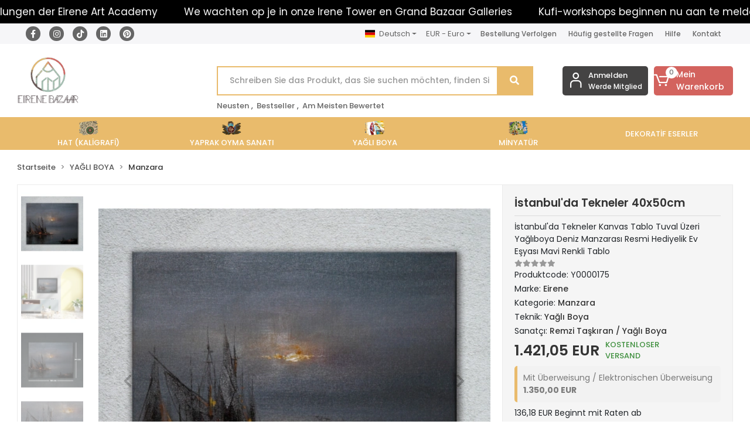

--- FILE ---
content_type: text/html; charset=UTF-8
request_url: https://www.eirenebazaar.com/de/istanbulda-tekneler-40x50cm-674
body_size: 16648
content:
<!DOCTYPE html><html lang="de"><head><meta http-equiv="X-UA-Compatible" content="IE=edge" /><meta http-equiv="Content-Type" content="text/html; charset=utf-8"/><meta name='viewport' content='width=device-width, user-scalable=yes'><link rel="alternate" hreflang="tr" href="https://www.eirenebazaar.com/istanbulda-tekneler-40x50cm-674" /><link rel="alternate" hreflang="en" href="https://www.eirenebazaar.com/en/istanbulda-tekneler-40x50cm-674" /><link rel="alternate" hreflang="de" href="https://www.eirenebazaar.com/de/istanbulda-tekneler-40x50cm-674" /><link rel="alternate" hreflang="x-default" href="https://www.eirenebazaar.com/istanbulda-tekneler-40x50cm-674" /><link rel="preconnect" href="https://percdn.com/"/><link rel="dns-prefetch" href="https://percdn.com/"/><link rel="stylesheet" type="text/css" href="https://www.eirenebazaar.com/template/smart/default/assets/plugins/bootstrap.soft.min.css?v=1661412851" /><link rel="stylesheet" type="text/css" href="https://www.eirenebazaar.com/template/smart/default/assets/style.min.css?v=1769123250" /><title>İstanbul&#039;da Tekneler Kanvas Tablo Tuval Üzeri Yağlıboya Deniz Manzarası Resmi Hediyelik Ev Eşyası Mavi Renkli Tablo</title><meta name="description" content="İstanbul&#039;da Tekneler Kanvas Tablo Tuval Üzeri Yağlıboya Deniz Manzarası Resmi Hediyelik Ev Eşyası Mavi Renkli Tablo" /><link href="https://www.eirenebazaar.com/de/istanbulda-tekneler-40x50cm-674" rel="canonical" /><meta property="og:title" content="İstanbul&#039;da Tekneler Kanvas Tablo Tuval Üzeri Yağlıboya Deniz Manzarası Resmi Hediyelik Ev Eşyası Mavi Renkli Tablo" /><meta property="og:site_name" content="eirenebazaar.com" /><meta property="og:type" content="product" /><meta property="og:url" content="https://www.eirenebazaar.com/de/istanbulda-tekneler-40x50cm-674" /><meta property="og:keywords" content="" /><meta property="og:description" content="İstanbul&#039;da Tekneler Kanvas Tablo Tuval Üzeri Yağlıboya Deniz Manzarası Resmi Hediyelik Ev Eşyası Mavi Renkli Tablo" /><meta property="og:image" content="https://percdn.com/f/516038/cG96WWFuTXorNjQrTmlwc0g0TnNhYmhESUE9PQ/p/istanbul-da-tekneler-40x50cm-77863-3.jpg" /><meta property="og:image:width" content="700" /><meta property="og:image:height" content="700" /><link rel="preconnect" href="https://fonts.googleapis.com"><link rel="preconnect" href="https://fonts.gstatic.com" crossorigin><style type="text/css">
        body {
            font-family: 'Poppins', sans-serif;
        }
        :root{
            --body-bg:#ffffff;
            --header-all-cats-bg: #444343;
            --header-login-bg: #444343;
            --header-cart-bg: #d3635e;
            --menu-bg-color: #e9bb6c;
            --menu-color: #ffffff;
            --menu-color-hover: #000000;
            --main-color: #e9bb6c;
            --main-color2: #e9bb6c;
            --header-top-color: #666666;
            --header-top-color-hover: #f67f04;
            --add-cart-list: #333333;
            --add-cart-list-hover: #ffffff;
            --add-cart-list-bg: #ffffff;
            --add-cart-list-bg-hover: #23201f;
            --buy-now: #fafafa;
            --buy-now-bg: #d3635e;
            --buy-now-hover: #ffffff;
            --buy-now-bg-hover: #f4635e;
            --add-cart-detail:#ffffff;
            --add-cart-detail-bg:#23201f;
            --add-cart-detail-hover:#ffffff;
            --add-cart-detail-bg-hover:#000000;
            --complete-payment:#ffffff;
            --complete-payment-bg:#4dc761;
            --complete-payment-hover:#ffffff;
            --complete-payment-bg-hover:#3aa14b;
            --transition-time: .4s ease-out;
        };
        
    </style><link rel="stylesheet" type="text/css" href="https://www.eirenebazaar.com/theme/cp____luna_59102/assets/style.css?v=1755763359" /><style type="text/css">
                            @media(min-width:1240px){
                .container,
                .container-sm,
                .container-md,
                .container-lg,
                .container-xl {
                    max-width: 1800px !important;
                    width: 97%;
                }
            }
            </style><script type="application/ld+json">{"@context":"https:\/\/schema.org","@type":"Website","url":"https:\/\/www.eirenebazaar.com\/de","name":"SANAT KULESİ TURİZM EĞİTİM BİLİŞİM İTHALAT İHRACAT LİMİTED ŞİRKETİ ","potentialAction":{"@type":"SearchAction","target":"https:\/\/www.eirenebazaar.com\/de\/arama?k={search_term_string}","query-input":"required name=search_term_string"}}</script><script type="application/ld+json">{"@context":"https:\/\/schema.org","@type":"Store","name":"SANAT KULESİ TURİZM EĞİTİM BİLİŞİM İTHALAT İHRACAT LİMİTED ŞİRKETİ ","url":"https:\/\/www.eirenebazaar.com\/de","logo":"https:\/\/percdn.com\/f\/516038\/cG96WmFtNG0vcUp3ZUdFOVU1NG5hQT09\/l\/logo-80586737.webp","image":"https:\/\/percdn.com\/f\/516038\/cG96WmFtNG0vcUp3ZUdFOVU1NG5hQT09\/l\/logo-80586737.webp","address":"Mercan Mah. Uzun Çarşı Cad. Paşa Camii Sk. Sağır Han. No:19 \/ 27 34116 Fatih \/ İstanbul"}</script><script type="application/ld+json">{"@context":"https:\/\/schema.org\/","@type":"Product","name":"İstanbul'da Tekneler 40x50cm","image":["https:\/\/percdn.com\/f\/516038\/cG96WmFuTXorNjQrTmloc0g0TnVhYmhESUE9PQ\/p\/istanbul-da-tekneler-40x50cm-77863-3.webp","https:\/\/percdn.com\/f\/516038\/cG96WmFuTXorNjQrTmloc0g0TnVhYmhESUE9PQ\/p\/istanbul-da-tekneler-40x50cm-51748-1.webp","https:\/\/percdn.com\/f\/516038\/cG96WmFuTXorNjQrTmloc0g0TnVhYmhESUE9PQ\/p\/istanbul-da-tekneler-40x50cm-24836-2.webp","https:\/\/percdn.com\/f\/516038\/cG96WmFuTXorNjQrTmloc0g0TnVhYmhESUE9PQ\/p\/istanbul-da-tekneler-40x50cm-45773-4.webp","https:\/\/percdn.com\/f\/516038\/cG96WmFuTXorNjQrTmloc0g0TnVhYmhESUE9PQ\/p\/istanbul-da-tekneler-40x50cm-13853-5.webp","https:\/\/percdn.com\/f\/516038\/cG96WmFuTXorNjQrTmloc0g0TnVhYmhESUE9PQ\/p\/istanbul-da-tekneler-40x50cm-16613-6.webp"],"description":"İstanbul'da Tekneler Kanvas Tablo Tuval Üzeri Yağlıboya Deniz Manzarası Resmi Hediyelik Ev Eşyası Mavi Renkli Tablo","productId":"405","mpn":"Y0000175","gtin":"0754213736811","sku":"Y0000175","brand":{"@type":"Brand","name":"Eirene"},"offers":{"@type":"Offer","priceCurrency":"try","price":"1421.05","itemCondition":"https:\/\/schema.org\/NewCondition","availability":"https:\/\/schema.org\/OutOfStock","priceValidUntil":"","seller":{"@type":"Organization","name":"SANAT KULESİ TURİZM EĞİTİM BİLİŞİM İTHALAT İHRACAT LİMİTED ŞİRKETİ "},"url":"https:\/\/www.eirenebazaar.com\/de\/istanbulda-tekneler-40x50cm-674"}}</script><meta name="google-site-verification" content="&lt;meta name=&quot;google-site-verification&quot; content=&quot;S4Dc3F1yaCn2Y--OoZKR4D2rthe8cd4d4D0KNEzUNiQ&quot; /&gt;" /><meta name="p:domain_verify" content="ad5e86780185c1e175d2da4de24c79e4" /><!-- Global site tag (gtag.js) --><script async src="https://www.googletagmanager.com/gtag/js?id=G-C9ZY04F7RN"></script><script>
                var google_tag_defined = true;
                window.dataLayer = window.dataLayer || [];
                function gtag(){dataLayer.push(arguments);}
                gtag('js', new Date());
                                                                gtag('config', 'G-C9ZY04F7RN');
                                                            </script><meta name="google-site-verification" content="4NKDRAKfKnIaEvNCOWul1pzH8focJpBX3GrwvYoZhC8" /><meta name="google-site-verification" content="S4Dc3F1yaCn2Y--OoZKR4D2rthe8cd4d4D0KNEzUNiQ" /><!-- Meta Pixel Code --><script>
!function(f,b,e,v,n,t,s)
{if(f.fbq)return;n=f.fbq=function(){n.callMethod?
n.callMethod.apply(n,arguments):n.queue.push(arguments)};
if(!f._fbq)f._fbq=n;n.push=n;n.loaded=!0;n.version='2.0';
n.queue=[];t=b.createElement(e);t.async=!0;
t.src=v;s=b.getElementsByTagName(e)[0];
s.parentNode.insertBefore(t,s)}(window, document,'script',
'https://connect.facebook.net/en_US/fbevents.js');
fbq('init', '1001748471140028');
fbq('track', 'PageView');
</script><noscript><img height="1" width="1" style="display:none"
src="https://www.facebook.com/tr?id=1001748471140028&ev=PageView&noscript=1"
/></noscript><!-- End Meta Pixel Code --><link rel="stylesheet" href="https://cdnjs.cloudflare.com/ajax/libs/font-awesome/6.5.0/css/all.min.css" integrity="sha512-..." crossorigin="anonymous" /></head><body class="product-body "><div class="addons-marquee-bar amb-desktop-1 amb-mobile-1 amb-direction-0"
     style="background-color: #000000;  background-repeat: no-repeat; background-position: center;"><a href="https://wa.me/0905320623783" class="item" style="color: #ffffff">
            Kostenloser Versand für alle Ihre Einkäufe!
        </a><a href="https://wa.me/0905320623783" class="item" style="color: #ffffff">
            Treffen Sie die Schulungen der Eirene Art Academy
        </a><a href="https://wa.me/0905320623783" class="item" style="color: #ffffff">
            We wachten op je in onze Irene Tower en Grand Bazaar Galleries
        </a><a href="javascript:;" class="item" style="color: #ffffff">
            Kufi-workshops beginnen nu aan te melden
        </a><a href="https://wa.me/0905320623783" class="item" style="color: #ffffff">
            Kostenloser Versand für alle Ihre Einkäufe!
        </a><a href="https://wa.me/0905320623783" class="item" style="color: #ffffff">
            Treffen Sie die Schulungen der Eirene Art Academy
        </a><a href="https://wa.me/0905320623783" class="item" style="color: #ffffff">
            We wachten op je in onze Irene Tower en Grand Bazaar Galleries
        </a><a href="javascript:;" class="item" style="color: #ffffff">
            Kufi-workshops beginnen nu aan te melden
        </a><a href="https://wa.me/0905320623783" class="item" style="color: #ffffff">
            Kostenloser Versand für alle Ihre Einkäufe!
        </a><a href="https://wa.me/0905320623783" class="item" style="color: #ffffff">
            Treffen Sie die Schulungen der Eirene Art Academy
        </a><a href="https://wa.me/0905320623783" class="item" style="color: #ffffff">
            We wachten op je in onze Irene Tower en Grand Bazaar Galleries
        </a><a href="javascript:;" class="item" style="color: #ffffff">
            Kufi-workshops beginnen nu aan te melden
        </a><a href="https://wa.me/0905320623783" class="item" style="color: #ffffff">
            Kostenloser Versand für alle Ihre Einkäufe!
        </a><a href="https://wa.me/0905320623783" class="item" style="color: #ffffff">
            Treffen Sie die Schulungen der Eirene Art Academy
        </a><a href="https://wa.me/0905320623783" class="item" style="color: #ffffff">
            We wachten op je in onze Irene Tower en Grand Bazaar Galleries
        </a><a href="javascript:;" class="item" style="color: #ffffff">
            Kufi-workshops beginnen nu aan te melden
        </a></div><style type="text/css">
    @media (min-width: 992px) {
            .addons-marquee-bar {
            height: 40px !important;
        }
                    .addons-marquee-bar .item {
            font-size: 17px !important;
        }
                .addons-marquee-bar .item {
            margin-right: 45px !important;
        }
        }
    @media (max-width: 991px) {
            .addons-marquee-bar {
            height: 34px !important;
        }
                .addons-marquee-bar {
            margin-top: 60px;
            margin-bottom: -60px;
        }
                .addons-marquee-bar .item {
            font-size: 14px !important;
        }
                .addons-marquee-bar .item {
            margin-right: 25px !important;
        }
        }
</style><section class="pattern-group pattern-group-t-0 pattern-group-p-product "><div class="no-container"><div class="pattern-group-body"><div class="p-g-b-c-wrapper"><div class="p-g-b-c-inner"><div class="p-g-mod p-g-mod-t-28 p-g-mod-header  p-g-mod-trans   "><div class="p-g-mod-body  p-g-mod-body-p-0  "><header class="desktop"><section class="h-contact"><div class="container"><div class="row"><div class="col-md-4"><div class="social-media"><a href="https://www.facebook.com/eirenetowerart?mibextid=LQQJ4d" class="fb" target="_blank"><i class="fab fa-facebook-f"></i></a><a href="https://instagram.com/eirenetower" class="ins" target="_blank"><i class="fab fa-instagram"></i></a><a href="https://www.tiktok.com/@eirenetower" class="tik" target="_blank"><link rel="stylesheet" href="https://cdnjs.cloudflare.com/ajax/libs/font-awesome/5.15.3/css/all.min.css" integrity="sha512-iBBXm8fW90+nuLcSKlbmrPcLa0OT92xO1BIsZ+ywDWZCvqsWgccV3gFoRBv0z+8dLJgyAHIhR35VZc2oM/gI1w==" crossorigin="anonymous" /><i class="fab fa-tiktok"></i></a><a href="https://www.linkedin.com/company/eirene-tower-sanat-galerisi/" class="lnk" target="_blank"><i class="fab fa-linkedin"></i></a><a href="https://tr.pinterest.com/EireneTower/" class="pnt" target="_blank"><i class="fab fa-pinterest"></i></a></div></div><div class="col-md-8"><div class="info float-right"><div class="dropdown dropdown-languages-1 mr-3"><span class="dropdown-toggle" id="dropdownDesktopMenuOffset-left"
                      data-toggle="dropdown" aria-haspopup="true" aria-expanded="false"><span class="flag-icon flag-icon-de"></span> Deutsch                </span><div class="dropdown-menu dropdown-menu-left" aria-labelledby="dropdownDesktopMenuOffset-left"><a href="javascript:;" onclick="changeLanguage('tr', 'https://www.eirenebazaar.com/istanbulda-tekneler-40x50cm-674')" class="dropdown-item"><span class="flag-icon flag-icon-tr"></span> Türkçe                        </a><a href="javascript:;" onclick="changeLanguage('en', 'https://www.eirenebazaar.com/en/istanbulda-tekneler-40x50cm-674')" class="dropdown-item"><span class="flag-icon flag-icon-us"></span> English                        </a><a href="javascript:;" onclick="changeLanguage('de', 'https://www.eirenebazaar.com/de/istanbulda-tekneler-40x50cm-674')" class="dropdown-item"><span class="flag-icon flag-icon-de"></span> Deutsch                        </a></div></div><div class="dropdown dropdown-currencies-1 mr-3"><span class="dropdown-toggle" id="dropdownDesktopMenu2Offset-left"
                      data-toggle="dropdown" aria-haspopup="true" aria-expanded="false">
                    EUR - Euro                </span><div class="dropdown-menu dropdown-menu-left" aria-labelledby="dropdownDesktopMenu2Offset-left"><a href="javascript:;" onclick="changeCurrency('TRY')" class="dropdown-item">
                            TRY - Türk Lirası                        </a><a href="javascript:;" onclick="changeCurrency('USD')" class="dropdown-item">
                            USD - Dolar                        </a><a href="javascript:;" onclick="changeCurrency('EUR')" class="dropdown-item">
                            EUR - Euro                        </a><a href="javascript:;" onclick="changeCurrency('GBP')" class="dropdown-item">
                            GBP - İngiliz Sterlini                        </a></div></div><a href="https://www.eirenebazaar.com/de/siparis-takip" class="item">Bestellung Verfolgen</a><a href="https://www.eirenebazaar.com/de/sss" class="item">Häufig gestellte Fragen</a><a href="https://www.eirenebazaar.com/de/yardim" class="item">Hilfe</a><a href="https://www.eirenebazaar.com/de/iletisim" class="item">Kontakt</a></div><div class="clearfix"></div></div></div></div></section><section class="h-center"><div class="container"><div class="row"><div class="col-md-3"><div class="logo header-area"><a href="https://www.eirenebazaar.com/de" ><img src="https://percdn.com/f/516038/cG96WmFtNG0vcUp3ZUdFOVU1NG5hQT09/l/logo-80586737.webp" alt="" /></a></div></div><div class="col-lg-5 col-xl-6"><div class="header-area ha-center"><div class="search"><form action="https://www.eirenebazaar.com/de/arama" method="get" data-choose-action="redirect" data-smart-product-search-image><div class="input-box"><input type="text" name="k" class="form-control" placeholder="Schreiben Sie das Produkt, das Sie suchen möchten, finden Sie es leichter!"/></div><button type="submit" class="btn btn-orange btn-send"><i class="fas fa-search"></i></button></form></div><div class="search-filter"><a href="https://www.eirenebazaar.com/de/tumu-c-0">Neusten</a> , 
                                <a href="https://www.eirenebazaar.com/de/tumu-c-0?siralama=cok-satanlar">Bestseller</a> , 
                                <a href="https://www.eirenebazaar.com/de/tumu-c-0?siralama=en-cok-oylanan">Am Meisten Bewertet</a></div></div></div><div class="col-lg-4 col-xl-3"><div class="header-area last"><div class="header-bar"><div class="bar-link bar-user"><span class="icon"><i class="coreicon-user-5"></i></span><div class="link"><a href="https://www.eirenebazaar.com/de/uye-giris"><span class="name">Anmelden</span></a><a href="https://www.eirenebazaar.com/de/uye-ol"><span class="name">Werde Mitglied</span></a></div></div><div class="dropdown header-cart-hover"><a class="bar-link bar-cart" href="https://www.eirenebazaar.com/sepet" id="console-menu-3" role="button"><span class="icon"><i class="coreicon-cart-2"></i><span class="count" data-cart-quantity>0</span></span><span class="name">Mein Warenkorb</span></a><div class="dropdown-menu" aria-labelledby="console-menu-3"><div class="top-header"><span class="title">
                                                Mein Warenkorb 
                                                <span class="count2" data-cart-quantity>0 </span><span class="count2-description">Produkt</span></span></div><div class="products" data-cart-products></div><div class="summary" data-cart-summary></div></div></div></div></div></div></div></div></section><section class="menu"><div class="container"><div class="row"><div class="col-md-12"><div class="mega-menu side"><ul class="navbar-nav"><li class="nav-item dropdown"><a class="nav-link dropdown-toggle" href="https://www.eirenebazaar.com/de/kaligrafi-hat-sanati" id="mega-menu-3" data-parent-id="3" role="button"><img src="https://percdn.com/f/516038/cG96WmFtNG0vcUp3ZUdFOVU1NG5hQT09/c/hat-kaligrafi--92927022.webp" class="subtitle-img" alt="" /><span class="under-category">HAT (KALİGRAFİ)</span></a><div class="dropdown-menu" aria-labelledby="mega-menu-3"><div class="mega-menu-container"><div class="container-fluid" ><div class="row"><div class="col-md-12"><div class="row h-100"><div class="col"><div class="sub-cat"><a class="sub-title" data-parent-id="3" data-id="8" href="https://www.eirenebazaar.com/de/klasik-kaligrafi">
                                                                               Klasik Kaligrafi
                                                                            </a><ul></ul></div></div><div class="col"><div class="sub-cat"><a class="sub-title" data-parent-id="3" data-id="9" href="https://www.eirenebazaar.com/de/modern-kaligrafi">
                                                                               Modern Kaligrafi
                                                                            </a><ul></ul></div></div></div></div></div></div></div></div></li><li class="nav-item "><a class="nav-link dropdown-toggle" href="https://www.eirenebazaar.com/de/yaprak-oyma-sanati" id="mega-menu-4" data-parent-id="4" role="button"><img src="https://percdn.com/f/516038/cG96WmFtNG0vcUp3ZUdFOVU1NG5hQT09/c/yaprak-oyma-sanati-44818341.webp" class="subtitle-img" alt="" /><span class="under-category">YAPRAK OYMA SANATI</span></a></li><li class="nav-item dropdown"><a class="nav-link dropdown-toggle" href="https://www.eirenebazaar.com/de/yagli-boya-eserler" id="mega-menu-5" data-parent-id="5" role="button"><img src="https://percdn.com/f/516038/cG96WmFtNG0vcUp3ZUdFOVU1NG5hQT09/c/yagli-boya-2800427.webp" class="subtitle-img" alt="" /><span class="under-category">YAĞLI BOYA</span></a><div class="dropdown-menu" aria-labelledby="mega-menu-5"><div class="mega-menu-container"><div class="container-fluid" ><div class="row"><div class="col-md-12"><div class="row h-100"><div class="col"><div class="sub-cat"><a class="sub-title" data-parent-id="5" data-id="15" href="https://www.eirenebazaar.com/de/manzara">
                                                                               Manzara
                                                                            </a><ul></ul></div><div class="sub-cat"><a class="sub-title" data-parent-id="5" data-id="19" href="https://www.eirenebazaar.com/de/modern-abstrakt-fantezi-yagli-boya">
                                                                               Modern / Abstrakt
                                                                            </a><ul></ul></div></div><div class="col"><div class="sub-cat"><a class="sub-title" data-parent-id="5" data-id="16" href="https://www.eirenebazaar.com/de/semazenler-tarihi-figurler">
                                                                               Semazenler &amp; Tarihi Figürler
                                                                            </a><ul></ul></div></div><div class="col"><div class="sub-cat"><a class="sub-title" data-parent-id="5" data-id="17" href="https://www.eirenebazaar.com/de/hayvanlar-doga">
                                                                               Hayvanlar &amp; Doğa
                                                                            </a><ul></ul></div></div><div class="col"><div class="sub-cat"><a class="sub-title" data-parent-id="5" data-id="18" href="https://www.eirenebazaar.com/de/istanbul">
                                                                               İstanbul
                                                                            </a><ul></ul></div></div></div></div></div></div></div></div></li><li class="nav-item "><a class="nav-link dropdown-toggle" href="https://www.eirenebazaar.com/de/minyatur" id="mega-menu-6" data-parent-id="6" role="button"><img src="https://percdn.com/f/516038/cG96WmFtNG0vcUp3ZUdFOVU1NG5hQT09/c/minyatur-39717738.webp" class="subtitle-img" alt="" /><span class="under-category">MİNYATÜR</span></a></li><li class="nav-item "><a class="nav-link dropdown-toggle" href="https://www.eirenebazaar.com/de/dekoratif-eserler" id="mega-menu-2" data-parent-id="2" role="button"><span class="under-category">DEKORATİF ESERLER</span></a></li></ul></div></div></div></div></section></header><header class="mobile"><div class="op-black"></div><div class="left"><a href="javascript:;" class="icon-group ml-2 btn-sidebar-menu"><i class="fas fa-bars"></i></a><a href="javascript:;" class="icon-group ml-3 btn-sidebar-menu"><i class="coreicon-search-1"></i></a></div><div class="center"><div class="logo"><a href="https://www.eirenebazaar.com/de"><img src="https://percdn.com/f/516038/cG96WmFtNG0vcUp3ZUdFOVU1NG5hQT09/l/mobil-logo-5218640.webp" alt="" /></a></div></div><div class="right"><a href="https://www.eirenebazaar.com/sepet" class="icon-group mr-3"><i class="coreicon-basket-2"></i><span class="badge" data-cart-quantity>0</span></a><a href="javascript:;" class="icon-group mr-2 btn-sidebar-user"><i class="coreicon-user-5"></i></a></div><div class="clearfix"></div><nav class="sidebar-menu"><section class="mobile-search"><form action="https://www.eirenebazaar.com/de/arama" method="get"><div class="input-box"><input type="text" name="k" class="form-control" placeholder="Suche.." /></div><button type="submit" class="btn btn-orange btn-send"><i class="fas fa-search"></i></button></form><div class="clearfix"></div></section><div class="scrollbar"><div class="categories"><ul><li class="sc-3"><a href="javascript:;" class="btn-categories-show" data-id="3"><span class="name float-left">HAT (KALİGRAFİ)</span><span class="icon float-right"><i class="fas fa-angle-right"></i></span><div class="clearfix"></div></a><ul class="multi categories-list-3"><li class="sc-3-all"><a href="https://www.eirenebazaar.com/de/kaligrafi-hat-sanati"><span class="name float-left">
                            Alles
                            HAT (KALİGRAFİ)</span><div class="clearfix"></div></a></li><li class="sc-8"><a href="https://www.eirenebazaar.com/de/klasik-kaligrafi" data-id="8"><span class="name ">Klasik Kaligrafi</span><div class="clearfix"></div></a></li><li class="sc-9"><a href="https://www.eirenebazaar.com/de/modern-kaligrafi" data-id="9"><span class="name ">Modern Kaligrafi</span><div class="clearfix"></div></a></li></ul></li><li class="sc-4"><a href="https://www.eirenebazaar.com/de/yaprak-oyma-sanati" data-id="4"><span class="name ">YAPRAK OYMA SANATI</span><div class="clearfix"></div></a></li><li class="sc-5"><a href="javascript:;" class="btn-categories-show" data-id="5"><span class="name float-left">YAĞLI BOYA</span><span class="icon float-right"><i class="fas fa-angle-right"></i></span><div class="clearfix"></div></a><ul class="multi categories-list-5"><li class="sc-5-all"><a href="https://www.eirenebazaar.com/de/yagli-boya-eserler"><span class="name float-left">
                            Alles
                            YAĞLI BOYA</span><div class="clearfix"></div></a></li><li class="sc-15"><a href="https://www.eirenebazaar.com/de/manzara" data-id="15"><span class="name ">Manzara</span><div class="clearfix"></div></a></li><li class="sc-16"><a href="https://www.eirenebazaar.com/de/semazenler-tarihi-figurler" data-id="16"><span class="name ">Semazenler & Tarihi Figürler</span><div class="clearfix"></div></a></li><li class="sc-17"><a href="https://www.eirenebazaar.com/de/hayvanlar-doga" data-id="17"><span class="name ">Hayvanlar & Doğa</span><div class="clearfix"></div></a></li><li class="sc-18"><a href="https://www.eirenebazaar.com/de/istanbul" data-id="18"><span class="name ">İstanbul</span><div class="clearfix"></div></a></li><li class="sc-19"><a href="https://www.eirenebazaar.com/de/modern-abstrakt-fantezi-yagli-boya" data-id="19"><span class="name ">Modern / Abstrakt</span><div class="clearfix"></div></a></li></ul></li><li class="sc-6"><a href="https://www.eirenebazaar.com/de/minyatur" data-id="6"><span class="name ">MİNYATÜR</span><div class="clearfix"></div></a></li><li class="sc-2"><a href="https://www.eirenebazaar.com/de/dekoratif-eserler" data-id="2"><span class="name ">DEKORATİF ESERLER</span><div class="clearfix"></div></a></li></ul></div></div></nav><nav class="sidebar-user"><div class="title">
                Mein Konto
                <a href="javascript:;" class="btn-sidebar-user btn-close"><i class="fas fa-times-circle"></i></a></div><div class="scrollbar"><div class="login-menu"><a href="https://www.eirenebazaar.com/de/uye-giris"><i class="coreicon-user-5"></i> Anmelden</a><a href="https://www.eirenebazaar.com/de/uye-ol"><i class="coreicon-user-5"></i> Werde Mitglied</a><a href="https://www.eirenebazaar.com/de/uye-giris?sayfa=sifre"><i class="coreicon-user-5"></i>Passwort vergessen</a></div><div class="title-alt">
                    Kundenbetreuung
                </div><div class="footer-links"><ul><li><a href="javascript:;"><i class="coreicon-megaphone mr-2"></i>
                                +90 212 528 77 75
                            </a></li><li><a href="/cdn-cgi/l/email-protection#41282f272e01242833242f24352e3624336f222e2c"><i class="coreicon-envelope-1 mr-2"></i><span>
                                    <span class="__cf_email__" data-cfemail="670e09010827020e1502090213081002154904080a">[email&#160;protected]</span>
                                </span></a></li></ul></div><div class="title-alt">
                    Andere
                </div><div class="footer-links"><ul><li><a href="https://www.eirenebazaar.com/de/hakkimizda">
                                    Hakkımızda
                                </a></li><li><a href="https://www.eirenebazaar.com/de/gizlilik-sozlesmesi">
                                    Gizlilik Sözleşmesi
                                </a></li><li><a href="https://www.eirenebazaar.com/de/kullanici-sozlesmesi">
                                    Mesafeli Satış Sözleşmesi
                                </a></li><li><a href="https://www.eirenebazaar.com/de/iletisim">
                                    İletişim
                                </a></li><li><a href="https://www.eirenebazaar.com/de/teslimat-ve-iade-sartlari">
                                    Teslimat ve İade Şartları
                                </a></li><li><a href="https://www.eirenebazaar.com/de/sanat-galerisi-egitimleri">
                                    Sanat Galerisi Eğitimleri
                                </a></li><li><a href="https://www.eirenebazaar.com/de/sss">
                                    Sıkça Sorulan Sorular
                                </a></li><li><a href="https://www.eirenebazaar.com/de/siparis-takip">
                                    Sipariş Takip
                                </a></li><li><a href="https://www.eirenebazaar.com/de/havale-bildirimleri">
                                    Havale Bildirimleri
                                </a></li></ul></div></div></nav><script data-cfasync="false" src="/cdn-cgi/scripts/5c5dd728/cloudflare-static/email-decode.min.js"></script><script src="https://static.elfsight.com/platform/platform.js" async></script><div class="elfsight-app-c2140670-90b7-4630-93b3-e21b90c2b407" data-elfsight-app-lazy></div></header><div class="mobile-header-space"></div></div></div></div></div></div></div></section><section class="pattern-group pattern-group-t-0 pattern-group-p-product "><div class="container"><div class="pattern-group-body"><div class="row"><div class="col-list col-0 d-none col-sm-0 d-sm-none col-md-12 d-md-block col-lg-12 d-lg-block col-xl-12 d-xl-block p-g-b-c-0"><div class="p-g-b-c-wrapper"><div class="p-g-b-c-inner"><div class="p-g-mod p-g-mod-t-27 p-g-mod-breadcrumb  p-g-mod-trans   "><div class="p-g-mod-body  p-g-mod-body-p-0  "><nav aria-label="breadcrumb" class="breadcrumb-wrapper"><ol class="breadcrumb" itemscope itemtype="http://schema.org/BreadcrumbList"><li class="breadcrumb-item" itemprop="itemListElement" itemscope itemtype="http://schema.org/ListItem"><a itemprop="item" href="https://www.eirenebazaar.com/de"><span itemprop='name'>Startseite</span><meta itemprop="position" content="1" /></a></li><li class="breadcrumb-item" itemprop="itemListElement" itemscope itemtype="http://schema.org/ListItem"><a itemprop="item" href="https://www.eirenebazaar.com/de/yagli-boya-eserler"><span itemprop='name'>YAĞLI BOYA</span><meta itemprop="position" content="2" /></a></li><li class="breadcrumb-item" itemprop="itemListElement" itemscope itemtype="http://schema.org/ListItem"><a itemprop="item" href="https://www.eirenebazaar.com/de/manzara"><span itemprop='name'>Manzara</span><meta itemprop="position" content="3" /></a></li></ol></nav></div></div></div></div></div></div></div></div></section><section class="pattern-group pattern-group-t-0 pattern-group-p-product "><div class="container"><div class="pattern-group-body"><div class="row"><div class="col-list col-12 d-block col-sm-12 d-sm-block col-md-12 d-md-block col-lg-12 d-lg-block col-xl-12 d-xl-block p-g-b-c-0"><div class="p-g-b-c-wrapper"><div class="p-g-b-c-inner"><div class="p-g-mod p-g-mod-t-13 p-g-mod-base-content  p-g-mod-trans   "><div class="p-g-mod-body  p-g-mod-body-p-0  "><div class="product-profile-1" data-product-id="405"><div class="row"><div class="col-lg-7 col-xl-8"><div id="product-profile-carousel-405" class="carousel slide ppc-ctype-3 ppc-left" data-ride="carousel"><div class="row"><div class="col-md-2"><ol class="carousel-indicators"><li data-target="#product-profile-carousel-405" 
                            data-slide-to="0" class="active"><img class="img-auto d-block w-100" src="https://percdn.com/f/516038/cG96WmFuTXorNjQrTml4c0g0TnFhYmhESUE9PQ/p/istanbul-da-tekneler-40x50cm-77863-3.webp" alt="İstanbulda Tekneler 40x50cm" ></li><li data-target="#product-profile-carousel-405" 
                            data-slide-to="1" class=""><img class="img-auto d-block w-100" src="https://percdn.com/f/516038/cG96WmFuTXorNjQrTml4c0g0TnFhYmhESUE9PQ/p/istanbul-da-tekneler-40x50cm-51748-1.webp" alt="İstanbulda Tekneler 40x50cm" ></li><li data-target="#product-profile-carousel-405" 
                            data-slide-to="2" class=""><img class="img-auto d-block w-100" src="https://percdn.com/f/516038/cG96WmFuTXorNjQrTml4c0g0TnFhYmhESUE9PQ/p/istanbul-da-tekneler-40x50cm-24836-2.webp" alt="İstanbulda Tekneler 40x50cm" ></li><li data-target="#product-profile-carousel-405" 
                            data-slide-to="3" class=""><img class="img-auto d-block w-100" src="https://percdn.com/f/516038/cG96WmFuTXorNjQrTml4c0g0TnFhYmhESUE9PQ/p/istanbul-da-tekneler-40x50cm-45773-4.webp" alt="İstanbulda Tekneler 40x50cm" ></li><li data-target="#product-profile-carousel-405" 
                            data-slide-to="4" class=""><img class="img-auto d-block w-100" src="https://percdn.com/f/516038/cG96WmFuTXorNjQrTml4c0g0TnFhYmhESUE9PQ/p/istanbul-da-tekneler-40x50cm-13853-5.webp" alt="İstanbulda Tekneler 40x50cm" ></li><li data-target="#product-profile-carousel-405" 
                            data-slide-to="5" class=""><img class="img-auto d-block w-100" src="https://percdn.com/f/516038/cG96WmFuTXorNjQrTml4c0g0TnFhYmhESUE9PQ/p/istanbul-da-tekneler-40x50cm-16613-6.webp" alt="İstanbulda Tekneler 40x50cm" ></li></ol></div><div class="col-md-10"><div class="carousel-outer"><div class="carousel-inner"><div class="carousel-item active"><a href="https://percdn.com/f/516038/cG96WmFuTXorNjQrTm53Z1RvTnE/p/istanbul-da-tekneler-40x50cm-77863-3.webp" data-fancybox="images" data-caption="İstanbulda Tekneler 40x50cm"><img class="img-auto " src="https://percdn.com/f/516038/cG96WmFuTXorNjQrTmloc0g0TnVhYmhESUE9PQ/p/istanbul-da-tekneler-40x50cm-77863-3.webp" alt="İstanbulda Tekneler 40x50cm" ></a></div><div class="carousel-item "><a href="https://percdn.com/f/516038/cG96WmFuTXorNjQrTm53Z1RvTnE/p/istanbul-da-tekneler-40x50cm-51748-1.webp" data-fancybox="images" data-caption="İstanbulda Tekneler 40x50cm"><img class="img-auto " src="https://percdn.com/f/516038/cG96WmFuTXorNjQrTmloc0g0TnVhYmhESUE9PQ/p/istanbul-da-tekneler-40x50cm-51748-1.webp" alt="İstanbulda Tekneler 40x50cm" ></a></div><div class="carousel-item "><a href="https://percdn.com/f/516038/cG96WmFuTXorNjQrTm53Z1RvTnE/p/istanbul-da-tekneler-40x50cm-24836-2.webp" data-fancybox="images" data-caption="İstanbulda Tekneler 40x50cm"><img class="img-auto " src="https://percdn.com/f/516038/cG96WmFuTXorNjQrTmloc0g0TnVhYmhESUE9PQ/p/istanbul-da-tekneler-40x50cm-24836-2.webp" alt="İstanbulda Tekneler 40x50cm" ></a></div><div class="carousel-item "><a href="https://percdn.com/f/516038/cG96WmFuTXorNjQrTm53Z1RvTnE/p/istanbul-da-tekneler-40x50cm-45773-4.webp" data-fancybox="images" data-caption="İstanbulda Tekneler 40x50cm"><img class="img-auto " src="https://percdn.com/f/516038/cG96WmFuTXorNjQrTmloc0g0TnVhYmhESUE9PQ/p/istanbul-da-tekneler-40x50cm-45773-4.webp" alt="İstanbulda Tekneler 40x50cm" ></a></div><div class="carousel-item "><a href="https://percdn.com/f/516038/cG96WmFuTXorNjQrTm53Z1RvTnE/p/istanbul-da-tekneler-40x50cm-13853-5.webp" data-fancybox="images" data-caption="İstanbulda Tekneler 40x50cm"><img class="img-auto " src="https://percdn.com/f/516038/cG96WmFuTXorNjQrTmloc0g0TnVhYmhESUE9PQ/p/istanbul-da-tekneler-40x50cm-13853-5.webp" alt="İstanbulda Tekneler 40x50cm" ></a></div><div class="carousel-item "><a href="https://percdn.com/f/516038/cG96WmFuTXorNjQrTm53Z1RvTnE/p/istanbul-da-tekneler-40x50cm-16613-6.webp" data-fancybox="images" data-caption="İstanbulda Tekneler 40x50cm"><img class="img-auto " src="https://percdn.com/f/516038/cG96WmFuTXorNjQrTmloc0g0TnVhYmhESUE9PQ/p/istanbul-da-tekneler-40x50cm-16613-6.webp" alt="İstanbulda Tekneler 40x50cm" ></a></div></div><a class="carousel-control-prev" href="#product-profile-carousel-405" role="button" data-slide="prev"><i class="fa fa-chevron-left"></i></a><a class="carousel-control-next" href="#product-profile-carousel-405" role="button" data-slide="next"><i class="fa fa-chevron-right"></i></a></div></div></div></div></div><div class="col-lg-5 col-xl-4"><div class="product-profile-wrapper"><h1 class="title">İstanbul&#039;da Tekneler 40x50cm</h1><ul class="product-profile-info"><li><div class="product-short-desc">
                                    İstanbul&#039;da Tekneler Kanvas Tablo Tuval Üzeri Yağlıboya Deniz Manzarası Resmi Hediyelik Ev Eşyası Mavi Renkli Tablo
                                </div></li><li><div class="product-reviews"><div class="stars"><span class="star "><i class="fa fa-star"></i></span><span class="star "><i class="fa fa-star"></i></span><span class="star "><i class="fa fa-star"></i></span><span class="star "><i class="fa fa-star"></i></span><span class="star "><i class="fa fa-star"></i></span></div></div></li><li>
                                Produktcode: <span class="value">Y0000175</span></li><li>
                                Marke: 
                                <a href="https://www.eirenebazaar.com/de/eirene" title="Eirene"><span class="value">Eirene</span></a></li><li>
                                Kategorie: 
                                <a href="https://www.eirenebazaar.com/de/manzara" title="Manzara"><span class="value">Manzara</span></a></li><li>
                                        Teknik: 
                                                                                                                                <a href="https://www.eirenebazaar.com/de/tumu-c-0?filtreler[2][]=11"><span class="value">Yağlı Boya</span></a></li><li>
                                        Sanatçı: 
                                                                                                                                <a href="https://www.eirenebazaar.com/de/tumu-c-0?filtreler[1][]=18"><span class="value">Remzi Taşkıran / Yağlı Boya</span></a></li><li><div class="product-price-group"><div class="prices"><div class="sale-price sale-variant-price ">
                                        1.421,05 EUR
                                    </div></div><div class="free-cargo-badge">KOSTENLOSER VERSAND</div></div></li><div class="product-transfer-discount mt-2 mb-2">
                                Mit Überweisung / Elektronischen Überweisung <strong class="sale-eft-price">1.350,00 EUR</strong></div><div class="product-rate">
                                                                                                        136,18 EUR Beginnt mit Raten ab
                                                            </div></ul><div class="alert alert-danger mt-2">
                            [VERKOCHT] kan worden gereproduceerd door pre-order.
                        </div><div class="product-favourite" data-favourite-product-id="405"><a href="javascript:;" class="d-block add-favorite" 
        onclick="userProductFavourite('add', 405)"><i class="far fa-heart"></i>
        Füge es zu meinen Favoriten
    </a><a href="javascript:;" class="d-none remove-favorite" 
        onclick="userProductFavourite('remove', 405)"><i class="fa fa-heart"></i>
        Entferne es aus meinen Favoriten
    </a></div><div class="product-badges"><div class="p-badge door-payment"><i class="fas fa-shield-alt"></i><span>Orijinal Sertifikalı</span></div><div class="p-badge shipping-fast"><i class="fas fa-shipping-fast"></i><span>Schneller Versand</span></div><div class="p-badge door-payment"><i class="fas fa-shield-alt"></i><span>Sicherer Einkauf</span></div></div><div class="social-share-special"></div></div></div></div></div></div></div></div></div></div></div></div></div></section><section class="pattern-group pattern-group-t-0 pattern-group-p-product "><div class="container"><div class="pattern-group-body"><div class="row"><div class="col-list col-12 d-block col-sm-12 d-sm-block col-md-12 d-md-block col-lg-12 d-lg-block col-xl-12 d-xl-block p-g-b-c-0"><div class="p-g-b-c-wrapper"><div class="p-g-b-c-inner"><div class="p-g-mod p-g-mod-t-74 p-g-mod-base-content   "><div class="p-g-mod-body  p-g-mod-body-p-0  "><div class="product-customer-actions"><div class="action favourite" data-favourite-product-id="405"><a href="javascript:;"
               class="button d-block add-favorite"
               onclick="userProductFavourite('add', 405)"><i class="far fa-heart"></i><span>Füge Es Zu Meinen Favoriten</span></a><a href="javascript:;"
               class="button d-none remove-favorite"
               onclick="userProductFavourite('remove', 405)"><i class="fa fa-heart"></i><span>Entferne Es Aus Meinen Favoriten</span></a></div><div class="action recommend"><a href="javascript:;" class="button"
               onclick="visitorProductRecommend(405)"><i class="far fa-envelope"></i><span>Empfehlen</span></a></div><div class="action comment"><a href="javascript:;" class="button"
               data-toggle="tooltip" data-placement="bottom" title="Schreiben Sie Ihre Meinung zum Produkt"
               onclick="userProductComment(405)"><i class="far fa-comment-dots"></i><span>Kommentieren</span></a></div><div class="action compare"><a href="javascript:;" class="button"
               data-toggle="tooltip" data-placement="bottom" title="Fügen Sie es in ihre Vergleichsliste hinzu"
               onclick="preCompareList(405)"><i class="fas fa-exchange-alt"></i><span>Vergleichen</span><span data-compare-list-count></span></a></div><div class="action quantity-alert " data-user-product-quantity-alert="405"><a href="javascript:;"
               data-toggle="tooltip" data-placement="bottom"
               title="Sie werden per E-Mail benachrichtigt, wenn das Produkt auf Lager ist"
               class="button"
               onclick="userProductQuantityAlert(405, 'add')"><i class="far fa-bell"></i><span>Geben Sie Bescheid, Wenn Es Wieder Vorhanden İst</span></a></div><div class="action phone-request"><a href="javascript:;" class="button"
               data-toggle="tooltip" data-placement="bottom" title="Bestellung per Telefonanfrage"
               onclick="phoneOrderRequest(405)"><i class="fas fa-phone-alt"></i><span>Bestellen Per Telefon</span></a></div><div class="action product-suggestion"><a href="javascript:;" class="button"
               data-toggle="tooltip" data-placement="bottom" title="Sie können Vorschläge zum Produkt machen"
               onclick="productSuggestion(405)"><i class="far fa-flag"></i><span>Produktempfehlungen</span></a></div></div></div></div></div></div></div></div></div></div></section><section class="pattern-group pattern-group-t-1 pattern-group-p-product product-details-collapse"><div class="container"><div class="pattern-group-body"><div class="p-g-tab-wrapper p-g-tab-direction-0"><div class="p-g-t-nav"><ul class="nav" role="tablist"><li class="nav-item" role="presentation"><a class="nav-link  active "                                                 id="p-g-nav-2201-0-tab" data-toggle="pill" href="#p-g-nav-2201-0"
                                                role="tab" aria-controls="p-g-nav-2201-0" aria-selected="true"><span>Ürün Açıklaması</span></a></li><li class="nav-item" role="presentation"><a class="nav-link "                                                 id="p-g-nav-2201-1-tab" data-toggle="pill" href="#p-g-nav-2201-1"
                                                role="tab" aria-controls="p-g-nav-2201-1" aria-selected="true"><span>Garanti ve Teslimat</span></a></li><li class="nav-item" role="presentation"><a class="nav-link " onclick="loadPatternGroupCol('p-g-nav-2201-2', '2201', '2')"                                                id="p-g-nav-2201-2-tab" data-toggle="pill" href="#p-g-nav-2201-2"
                                                role="tab" aria-controls="p-g-nav-2201-2" aria-selected="true"><span>Taksit Seçenekleri</span></a></li><li class="nav-item" role="presentation"><a class="nav-link " onclick="loadPatternGroupCol('p-g-nav-2201-3', '2201', '3')"                                                id="p-g-nav-2201-3-tab" data-toggle="pill" href="#p-g-nav-2201-3"
                                                role="tab" aria-controls="p-g-nav-2201-3" aria-selected="true"><span>Yorumlar</span></a></li></ul></div><div class="tab-content"><div class="tab-pane show active  p-g-b-c-0" id="p-g-nav-2201-0" role="tabpanel" aria-labelledby="p-g-nav-2201-0-tab"><div class="p-g-b-c-wrapper"><div class="p-g-b-c-inner" ><div class="p-g-mod p-g-mod-t-48 p-g-mod-product-det   "><div class="p-g-mod-body  "><div class="raw-content">
        G&uuml;nbatımında denizdeki teknelerin resmedildiği yağlıboya kanvas tablo, evinizi adeta bir vahaya d&ouml;n&uuml;şt&uuml;recek. Bu &ccedil;arpıcı İstanbul tablosu, antik İstanbul kentinin g&uuml;zelliğini ve duvarlarınıza taşıyor. İstanbul deniz temalı bu tablo, hareketli şehrin g&uuml;zel bir kıyı manzarasına sahiptir. Etkileyici mavi tonlar, İstanbul&#39;un b&uuml;y&uuml;s&uuml;n&uuml; yakalayan diğer unsurlarla tamamlanıyor. Bu muhteşem İstanbul manzarası tablo ile İstanbul&#39;un g&uuml;zelliğini yaşayın. İster anlamlı bir ev hediyesi olarak, isterseniz kendi koleksiyonunuz i&ccedil;in &ccedil;arpıcı bir par&ccedil;a arıyor olun, bu İstanbul resminin sizi etkileyeceğinden emin olabilirsiniz.
<ul><li>Remzi Taşkıran</li><li>Kaliteli tuval &uuml;zerine yağlı boya</li><li>40 x 50 santimetre</li><li>B&uuml;t&uuml;n siparişlerde &uuml;cretsiz kargo fırsatı</li><li>Siparişiniz stoklarımızda olan &uuml;r&uuml;nler i&ccedil;in 16:00&#39;ya kadar yapılan siparişlerde aynı g&uuml;n i&ccedil;inde ya da sonraki iş g&uuml;n&uuml; i&ccedil;inde kargoya verilir. Siparişinizin kargoya teslimi sonrasında sizinle takip numarası paylaşılır.</li><li>Yurtdışı siparişlerinizde uygulanabilecek g&uuml;mr&uuml;k ve ithalat vergilerinden alıcı sorumludur. G&uuml;mr&uuml;kte meydana gelebilecek gecikmeler bizim sorumluluğumuzun dışındadır, anlayışınız i&ccedil;in teşekk&uuml;r ederiz.</li></ul><table class="table table-striped table-bordered table-attributes"><tbody><tr><td><strong>Teknik</strong></td><td><a href="https://www.eirenebazaar.com/de/tumu-c-0?filtreler[2][]=11">Yağlı Boya</a></td></tr><tr><td><strong>Sanatçı</strong></td><td><a href="https://www.eirenebazaar.com/de/tumu-c-0?filtreler[1][]=18">Remzi Taşkıran / Yağlı Boya</a></td></tr></tbody></table></div></div></div></div></div></div><div class="tab-pane p-g-b-c-1" id="p-g-nav-2201-1" role="tabpanel" aria-labelledby="p-g-nav-2201-1-tab"><div class="p-g-b-c-wrapper"><div class="p-g-b-c-inner" ><div class="p-g-mod p-g-mod-t-49 p-g-mod-product-det   "><div class="p-g-mod-body  "><div class="raw-content"><div>TESLİMAT</div><div>&nbsp;</div>
&Uuml;r&uuml;n&uuml; sipariş verdiğiniz g&uuml;n saat 18:00 ve &ouml;ncesi ise siparişiniz aynı g&uuml;n kargoya verilir.Ve ertesi g&uuml;n teslim edilir.<br /><br />
Eğer kargoyu saat 16:00`den sonra verdiyseniz &uuml;r&uuml;n&uuml;n&uuml;z&uuml;n stoklarda olması durumunda ertesi g&uuml;n kargolama yapılmaktadır.<br /><br /><meta charset="UTF-8" />B&uuml;t&uuml;n siparişlerde &uuml;cretsiz kargo fırsatı!<br /><br />
Siparişinizin kargoya teslimi sonrasında sizinle takip numarası paylaşılır.<br /><br />
Yurtdışı siparişlerinizde uygulanabilecek g&uuml;mr&uuml;k ve ithalat vergilerinden alıcı sorumludur.<br />
G&uuml;mr&uuml;kte meydana gelebilecek gecikmeler bizim sorumluluğumuzun dışındadır, anlayışınız i&ccedil;in teşekk&uuml;r ederiz.
    </div></div></div></div></div></div><div class="tab-pane p-g-b-c-2" id="p-g-nav-2201-2" role="tabpanel" aria-labelledby="p-g-nav-2201-2-tab"><div class="p-g-b-c-wrapper"><div class="p-g-b-c-inner" data-pattern-key="p-g-nav-2201-2" data-pattern-loaded="false"></div></div></div><div class="tab-pane p-g-b-c-3" id="p-g-nav-2201-3" role="tabpanel" aria-labelledby="p-g-nav-2201-3-tab"><div class="p-g-b-c-wrapper"><div class="p-g-b-c-inner" data-pattern-key="p-g-nav-2201-3" data-pattern-loaded="false"></div></div></div></div></div></div></div></section><section class="pattern-group pattern-group-t-0 pattern-group-p-product "><div class="container"><div class="pattern-group-body"><div class="row"><div class="col-list col-12 d-block col-sm-12 d-sm-block col-md-12 d-md-block col-lg-12 d-lg-block col-xl-12 d-xl-block p-g-b-c-0"><div class="p-g-b-c-wrapper"><div class="p-g-b-c-inner"><div class="p-g-mod p-g-mod-t-57 p-g-mod-showcase   "><div class="p-g-mod-header  p-g-mod-header-p-0 "><div class="p-g-m-h-info"><div class="p-g-m-h-i-title">
                            Benzer Ürünler
                        </div></div></div><div class="p-g-mod-body  p-g-mod-body-p-0  "><div class="row-wrapper"><div class="row custom-module-code-3143"><div class="col-6 col-sm-6 col-md-6 col-lg-3 col-xl-cs-5 col-list-p-v-1"><div class="card-product"><div class="card-product-inner"><div class="image-wrapper"><div class="product-favourite-kart" data-favourite-product-id="405"><a href="javascript:;" class=" d-block add-favorite" 
        onclick="userProductFavourite('add', 672)"><i class="far fa-heart"></i></a></div><a href="https://www.eirenebazaar.com/de/bir-yaz-aksami-sahilde-essiz-yagli-boya-tablo-eserimiz-70x90cm" class="c-p-i-link" title="Bir Yaz Akşamı Sahilde Eşsiz Yağlı Boya Tablo Eserimiz 70x90cm"><div class="image"><div class="video"><video 
                                muted="" onloadeddata="this.play();"
                                loop="" autoplay="" playsinline=""
                                webkit-playsinline=""><source src="https://percdn.com/f/516038/bzR6WWFuUXpxSzQ4TmkwZ0g0TnI/p/68a4420f831bb.mp4" type="video/mp4"></source></video></div><img class="img-auto " src="https://percdn.com/f/516038/cG96WmFtNG0vcUp3ZUdGcEg4OG5iTGdQYmNFPQ/p/bir-yaz-aksami-sahilde-70x90cm-91312312-sw1440sh1440.webp" alt="Bir Yaz Akşamı Sahilde Eşsiz Yağlı Boya Tablo Eserimiz 70x90cm" data-image-1="https://percdn.com/f/516038/cG96WmFtNG0vcUp3ZUdGcEg4OG5iTGdQYmNFPQ/p/bir-yaz-aksami-sahilde-70x90cm-91312312-sw1440sh1440.webp" data-image-2="https://percdn.com/f/516038/cG96WmFtNG0vcUp3ZUdGcEg4OG5iTGdQYmNFPQ/p/bir-yaz-aksami-sahilde-70x90cm-22387892-sw1440sh1440.webp" data-image-type="hover-image"></div></a><div class="buttons-wrapper down-to-top"><div class="button-group"><div class="cart-group"><a href="javascript:;"  onclick="addCart(672, 'card')"
                                    class="btn btn-cart"><i class="coreicon-cart-2 mr-2"></i> In den Warenkorb legen
                                </a></div></div></div></div><a href="https://www.eirenebazaar.com/de/bir-yaz-aksami-sahilde-essiz-yagli-boya-tablo-eserimiz-70x90cm" class="c-p-i-link" title="Bir Yaz Akşamı Sahilde Eşsiz Yağlı Boya Tablo Eserimiz 70x90cm"><div class="title">
                Bir Yaz Akşamı Sahilde Eşsiz Yağlı Boya Tablo Eserimiz 70x90cm
            </div><div class="card-product-content"><div class="product-code">
                        PJ64
                    </div></div><div class="price-group"><div class="prices"><div class="sale-price ">1.598,68 EUR</div></div><div class="free-cargo-badge-2">KOSTENLOSER VERSAND</div></div></a></div></div></div><div class="col-6 col-sm-6 col-md-6 col-lg-3 col-xl-cs-5 col-list-p-v-1"><div class="card-product"><div class="card-product-inner"><div class="image-wrapper"><div class="product-favourite-kart" data-favourite-product-id="405"><a href="javascript:;" class=" d-block add-favorite" 
        onclick="userProductFavourite('add', 605)"><i class="far fa-heart"></i></a></div><a href="https://www.eirenebazaar.com/de/semada-semazenler-ve-galata-kulesi-yagli-boya-tablo-y0000292" class="c-p-i-link" title="Semada Semazenler ve Galata Kulesi Yağlı Boya Tablo 120x120 cm"><div class="image"><div class="video"><video 
                                muted="" onloadeddata="this.play();"
                                loop="" autoplay="" playsinline=""
                                webkit-playsinline=""><source src="https://percdn.com/f/516038/bzR6WWFuUXpxSzQ4TmkwZ0g0TnI/p/6537a49f957b5.mp4" type="video/mp4"></source></video></div><img class="img-auto " src="https://percdn.com/f/516038/cG96WmFtNG0vcUp3ZUdGcEg4OG5iTGdQYmNFPQ/p/semada-semazenler-ve-galata-kulesi-yagli-boya-tablo-120x120-cm-54243723-sw2300sh2025.webp" alt="Semada Semazenler ve Galata Kulesi Yağlı Boya Tablo 120x120 cm" data-image-1="https://percdn.com/f/516038/cG96WmFtNG0vcUp3ZUdGcEg4OG5iTGdQYmNFPQ/p/semada-semazenler-ve-galata-kulesi-yagli-boya-tablo-120x120-cm-54243723-sw2300sh2025.webp" data-image-2="https://percdn.com/f/516038/cG96WmFtNG0vcUp3ZUdGcEg4OG5iTGdQYmNFPQ/p/semada-semazenler-ve-galata-kulesi-yagli-boya-tablo-120x120-cm-41857371-sw2300sh2025.webp" data-image-type="hover-image"></div></a><div class="buttons-wrapper down-to-top"><div class="button-group"><div class="cart-group"><a href="javascript:;"  onclick="addCart(605, 'card')"
                                    class="btn btn-cart"><i class="coreicon-cart-2 mr-2"></i> In den Warenkorb legen
                                </a></div></div></div></div><a href="https://www.eirenebazaar.com/de/semada-semazenler-ve-galata-kulesi-yagli-boya-tablo-y0000292" class="c-p-i-link" title="Semada Semazenler ve Galata Kulesi Yağlı Boya Tablo 120x120 cm"><div class="title">
                Semada Semazenler ve Galata Kulesi Yağlı Boya Tablo 120x120 cm
            </div><div class="card-product-content"><div class="product-code">
                        Y0000292
                    </div></div><div class="price-group"><div class="prices"><div class="sale-price ">3.157,89 EUR</div></div><div class="free-cargo-badge-2">KOSTENLOSER VERSAND</div></div></a></div></div></div><div class="col-6 col-sm-6 col-md-6 col-lg-3 col-xl-cs-5 col-list-p-v-1"><div class="card-product"><div class="card-product-inner"><div class="image-wrapper"><div class="product-favourite-kart" data-favourite-product-id="405"><a href="javascript:;" class=" d-block add-favorite" 
        onclick="userProductFavourite('add', 412)"><i class="far fa-heart"></i></a></div><a href="https://www.eirenebazaar.com/de/sonbahar-orman-manzarasi-60x80cm" class="c-p-i-link" title="Sonbahar Orman Manzarası 60x80cm"><div class="image"><img class="img-auto " src="https://percdn.com/f/516038/cG96WmFuTXorNjQrTmloc0g0TnVhYmhESUE9PQ/p/sonbahar-orman-manzarasi-60x80cm-44485-1.webp" alt="Sonbahar Orman Manzarası 60x80cm" data-image-1="https://percdn.com/f/516038/cG96WmFuTXorNjQrTmloc0g0TnVhYmhESUE9PQ/p/sonbahar-orman-manzarasi-60x80cm-44485-1.webp" data-image-2="https://percdn.com/f/516038/cG96WmFuTXorNjQrTmloc0g0TnVhYmhESUE9PQ/p/sonbahar-orman-manzarasi-60x80cm-32505-2.webp" data-image-type="hover-image"></div></a><div class="buttons-wrapper down-to-top"><div class="button-group"><div class="cart-group"><a href="javascript:;"  onclick="addCart(412, 'card')"
                                    class="btn btn-cart"><i class="coreicon-cart-2 mr-2"></i> In den Warenkorb legen
                                </a></div></div></div></div><a href="https://www.eirenebazaar.com/de/sonbahar-orman-manzarasi-60x80cm" class="c-p-i-link" title="Sonbahar Orman Manzarası 60x80cm"><div class="title">
                Sonbahar Orman Manzarası 60x80cm
            </div><div class="card-product-content"><div class="product-code">
                        Y0000166
                    </div></div><div class="price-group"><div class="prices"><div class="sale-price ">1.578,95 EUR</div></div><div class="free-cargo-badge-2">KOSTENLOSER VERSAND</div></div></a></div></div></div><div class="col-6 col-sm-6 col-md-6 col-lg-3 col-xl-cs-5 col-list-p-v-1"><div class="card-product"><div class="card-product-inner"><div class="image-wrapper"><div class="product-favourite-kart" data-favourite-product-id="405"><a href="javascript:;" class=" d-block add-favorite" 
        onclick="userProductFavourite('add', 409)"><i class="far fa-heart"></i></a></div><a href="https://www.eirenebazaar.com/de/istanbul-tarihi-yarimada-manzarasi-100x120cm" class="c-p-i-link" title="İstanbul Tarihi Yarımada Manzarası 100x120cm"><div class="image"><img class="img-auto " src="https://percdn.com/f/516038/cG96WmFuTXorNjQrTmloc0g0TnVhYmhESUE9PQ/p/istanbul-tarihi-yarimada-manzarasi-100x120cm-81633-1.webp" alt="İstanbul Tarihi Yarımada Manzarası 100x120cm" data-image-1="https://percdn.com/f/516038/cG96WmFuTXorNjQrTmloc0g0TnVhYmhESUE9PQ/p/istanbul-tarihi-yarimada-manzarasi-100x120cm-81633-1.webp" data-image-2="https://percdn.com/f/516038/cG96WmFuTXorNjQrTmloc0g0TnVhYmhESUE9PQ/p/istanbul-tarihi-yarimada-manzarasi-100x120cm-96165-2.webp" data-image-type="hover-image"></div></a><div class="buttons-wrapper down-to-top"><div class="button-group"><div class="cart-group"><a href="javascript:;"  onclick="addCart(409, 'card')"
                                    class="btn btn-cart"><i class="coreicon-cart-2 mr-2"></i> In den Warenkorb legen
                                </a></div></div></div></div><a href="https://www.eirenebazaar.com/de/istanbul-tarihi-yarimada-manzarasi-100x120cm" class="c-p-i-link" title="İstanbul Tarihi Yarımada Manzarası 100x120cm"><div class="title">
                İstanbul Tarihi Yarımada Manzarası 100x120cm
            </div><div class="card-product-content"><div class="product-code">
                        Y0000169
                    </div></div><div class="price-group"><div class="prices"><div class="sale-price ">3.157,89 EUR</div></div><div class="free-cargo-badge-2">KOSTENLOSER VERSAND</div></div></a></div></div></div><div class="col-6 col-sm-6 col-md-6 col-lg-3 col-xl-cs-5 col-list-p-v-1"><div class="card-product"><div class="card-product-inner"><div class="image-wrapper"><div class="product-favourite-kart" data-favourite-product-id="405"><a href="javascript:;" class=" d-block add-favorite" 
        onclick="userProductFavourite('add', 393)"><i class="far fa-heart"></i></a></div><a href="https://www.eirenebazaar.com/de/aya-sofya-istanbul-yagli-boya-kanvas-tablo-120x120cm" class="c-p-i-link" title="Aya Sofya İstanbul Yağlı Boya Kanvas Tablo 120x120cm"><div class="image"><div class="video"><video 
                                muted="" onloadeddata="this.play();"
                                loop="" autoplay="" playsinline=""
                                webkit-playsinline=""><source src="https://percdn.com/f/516038/bzR6WWFuUXpxSzQ4TmkwZ0g0TnI/p/653a3fe31e9af.mp4" type="video/mp4"></source></video></div><img class="img-auto " src="https://percdn.com/f/516038/cG96WmFtNG0vcUp3ZUdGcEg4OG5iTGdQYmNFPQ/p/aya-sofya-istanbul-yagli-boya-kanvas-tablo-120x120cm-17772699-sw1080sh1080.webp" alt="Aya Sofya İstanbul Yağlı Boya Kanvas Tablo 120x120cm" data-image-1="https://percdn.com/f/516038/cG96WmFtNG0vcUp3ZUdGcEg4OG5iTGdQYmNFPQ/p/aya-sofya-istanbul-yagli-boya-kanvas-tablo-120x120cm-17772699-sw1080sh1080.webp" data-image-2="https://percdn.com/f/516038/cG96WmFuTXorNjQrTmloc0g0TnVhYmhESUE9PQ/p/aya-sofya-istanbul-yagli-boya-kanvas-tablo-120x120cm-66570-4.webp" data-image-type="hover-image"></div></a><div class="buttons-wrapper down-to-top"><div class="button-group"><div class="cart-group"><a href="javascript:;"  onclick="addCart(393, 'card')"
                                    class="btn btn-cart"><i class="coreicon-cart-2 mr-2"></i> In den Warenkorb legen
                                </a></div></div></div></div><a href="https://www.eirenebazaar.com/de/aya-sofya-istanbul-yagli-boya-kanvas-tablo-120x120cm" class="c-p-i-link" title="Aya Sofya İstanbul Yağlı Boya Kanvas Tablo 120x120cm"><div class="title">
                Aya Sofya İstanbul Yağlı Boya Kanvas Tablo 120x120cm
            </div><div class="card-product-content"><div class="product-code">
                        Y0000264
                    </div></div><div class="price-group"><div class="prices"><div class="sale-price ">1.526,32 EUR</div></div><div class="free-cargo-badge-2">KOSTENLOSER VERSAND</div></div></a></div></div></div><div class="col-6 col-sm-6 col-md-6 col-lg-3 col-xl-cs-5 col-list-p-v-1"><div class="card-product"><div class="card-product-inner"><div class="image-wrapper"><div class="product-favourite-kart" data-favourite-product-id="405"><a href="javascript:;" class=" d-block add-favorite" 
        onclick="userProductFavourite('add', 382)"><i class="far fa-heart"></i></a></div><a href="https://www.eirenebazaar.com/de/aya-sofya-cami-istanbul-manzarasi-100x100cm" class="c-p-i-link" title="Aya Sofya Cami İstanbul Manzarası 100x100cm"><div class="image"><img class="img-auto " src="https://percdn.com/f/516038/cG96WmFuTXorNjQrTmloc0g0TnVhYmhESUE9PQ/p/aya-sofya-cami-istanbul-manzarasi-100x100cm-36362-1.webp" alt="Aya Sofya Cami İstanbul Manzarası 100x100cm" data-image-1="https://percdn.com/f/516038/cG96WmFuTXorNjQrTmloc0g0TnVhYmhESUE9PQ/p/aya-sofya-cami-istanbul-manzarasi-100x100cm-36362-1.webp" data-image-2="https://percdn.com/f/516038/cG96WmFuTXorNjQrTmloc0g0TnVhYmhESUE9PQ/p/aya-sofya-cami-istanbul-manzarasi-100x100cm-75127-2.webp" data-image-type="hover-image"></div></a><div class="buttons-wrapper down-to-top"><div class="button-group"><div class="cart-group"><a href="javascript:;"  onclick="addCart(382, 'card')"
                                    class="btn btn-cart"><i class="coreicon-cart-2 mr-2"></i> In den Warenkorb legen
                                </a></div></div></div></div><a href="https://www.eirenebazaar.com/de/aya-sofya-cami-istanbul-manzarasi-100x100cm" class="c-p-i-link" title="Aya Sofya Cami İstanbul Manzarası 100x100cm"><div class="title">
                Aya Sofya Cami İstanbul Manzarası 100x100cm
            </div><div class="card-product-content"><div class="product-code">
                        Y0000191
                    </div></div><div class="price-group"><div class="prices"><div class="sale-price ">1.578,95 EUR</div></div><div class="free-cargo-badge-2">KOSTENLOSER VERSAND</div></div></a></div></div></div><div class="col-6 col-sm-6 col-md-6 col-lg-3 col-xl-cs-5 col-list-p-v-1"><div class="card-product"><div class="card-product-inner"><div class="image-wrapper"><div class="product-favourite-kart" data-favourite-product-id="405"><a href="javascript:;" class=" d-block add-favorite" 
        onclick="userProductFavourite('add', 370)"><i class="far fa-heart"></i></a></div><a href="https://www.eirenebazaar.com/de/ortakoyde-tekneler-istanbul-manzarasi-60x120cm" class="c-p-i-link" title="Ortaköyde Tekneler İstanbul Manzarası 60x120cm"><div class="image"><img class="img-auto " src="https://percdn.com/f/516038/cG96WmFuTXorNjQrTmloc0g0TnVhYmhESUE9PQ/p/ortakoy-de-tekneler-istanbul-manzarasi-60x120cm-38027-1.webp" alt="Ortaköyde Tekneler İstanbul Manzarası 60x120cm" data-image-1="https://percdn.com/f/516038/cG96WmFuTXorNjQrTmloc0g0TnVhYmhESUE9PQ/p/ortakoy-de-tekneler-istanbul-manzarasi-60x120cm-38027-1.webp" data-image-2="https://percdn.com/f/516038/cG96WmFuTXorNjQrTmloc0g0TnVhYmhESUE9PQ/p/ortakoy-de-tekneler-istanbul-manzarasi-60x120cm-31420-2.webp" data-image-type="hover-image"></div></a><div class="buttons-wrapper down-to-top"><div class="button-group"><div class="cart-group"><a href="javascript:;"  onclick="addCart(370, 'card')"
                                    class="btn btn-cart"><i class="coreicon-cart-2 mr-2"></i> In den Warenkorb legen
                                </a></div></div></div></div><a href="https://www.eirenebazaar.com/de/ortakoyde-tekneler-istanbul-manzarasi-60x120cm" class="c-p-i-link" title="Ortaköyde Tekneler İstanbul Manzarası 60x120cm"><div class="title">
                Ortaköy&#039;de Tekneler İstanbul Manzarası 60x120cm
            </div><div class="card-product-content"><div class="product-code">
                        Y0000204
                    </div></div><div class="price-group"><div class="prices"><div class="sale-price ">1.578,95 EUR</div></div><div class="free-cargo-badge-2">KOSTENLOSER VERSAND</div></div></a></div></div></div><div class="col-6 col-sm-6 col-md-6 col-lg-3 col-xl-cs-5 col-list-p-v-1"><div class="card-product"><div class="card-product-inner"><div class="image-wrapper"><div class="product-favourite-kart" data-favourite-product-id="405"><a href="javascript:;" class=" d-block add-favorite" 
        onclick="userProductFavourite('add', 366)"><i class="far fa-heart"></i></a></div><a href="https://www.eirenebazaar.com/de/istanbul-tarihi-yarimada-manzarasi-80x120cm" class="c-p-i-link" title="İstanbul Tarihi Yarımada Manzarası 80x120cm"><div class="image"><img class="img-auto " src="https://percdn.com/f/516038/cG96WmFuTXorNjQrTmloc0g0TnVhYmhESUE9PQ/p/istanbul-tarihi-yarimada-manzarasi-80x120cm-72964-1.webp" alt="İstanbul Tarihi Yarımada Manzarası 80x120cm" data-image-1="https://percdn.com/f/516038/cG96WmFuTXorNjQrTmloc0g0TnVhYmhESUE9PQ/p/istanbul-tarihi-yarimada-manzarasi-80x120cm-72964-1.webp" data-image-2="https://percdn.com/f/516038/cG96WmFuTXorNjQrTmloc0g0TnVhYmhESUE9PQ/p/istanbul-tarihi-yarimada-manzarasi-80x120cm-26752-2.webp" data-image-type="hover-image"></div></a><div class="buttons-wrapper down-to-top"><div class="button-group"><div class="cart-group"><a href="javascript:;"  onclick="addCart(366, 'card')"
                                    class="btn btn-cart"><i class="coreicon-cart-2 mr-2"></i> In den Warenkorb legen
                                </a></div></div></div></div><a href="https://www.eirenebazaar.com/de/istanbul-tarihi-yarimada-manzarasi-80x120cm" class="c-p-i-link" title="İstanbul Tarihi Yarımada Manzarası 80x120cm"><div class="title">
                İstanbul Tarihi Yarımada Manzarası 80x120cm
            </div><div class="card-product-content"><div class="product-code">
                        Y0000210
                    </div></div><div class="price-group"><div class="prices"><div class="sale-price ">1.842,11 EUR</div></div><div class="free-cargo-badge-2">KOSTENLOSER VERSAND</div></div></a></div></div></div><div class="col-6 col-sm-6 col-md-6 col-lg-3 col-xl-cs-5 col-list-p-v-1"><div class="card-product"><div class="card-product-inner"><div class="image-wrapper"><div class="product-favourite-kart" data-favourite-product-id="405"><a href="javascript:;" class=" d-block add-favorite" 
        onclick="userProductFavourite('add', 343)"><i class="far fa-heart"></i></a></div><a href="https://www.eirenebazaar.com/de/gol-manzarasi-kanvas-tablo-y0000287" class="c-p-i-link" title="Göl Manzarası Kanvas Tablo 60x130 cm"><div class="image"><div class="video"><video 
                                muted="" onloadeddata="this.play();"
                                loop="" autoplay="" playsinline=""
                                webkit-playsinline=""><source src="https://percdn.com/f/516038/bzR6WWFuUXpxSzQ4TmkwZ0g0TnI/p/64d9f6f2550e1.mp4" type="video/mp4"></source></video></div><img class="img-auto " src="https://percdn.com/f/516038/cG96WmFtNG0vcUp3ZUdGcEg4OG5iTGdQYmNFPQ/p/gol-manzarasi-kanvas-tablo-60x130-cm-99448552.webp" alt="Göl Manzarası Kanvas Tablo 60x130 cm" data-image-1="https://percdn.com/f/516038/cG96WmFtNG0vcUp3ZUdGcEg4OG5iTGdQYmNFPQ/p/gol-manzarasi-kanvas-tablo-60x130-cm-99448552.webp" data-image-2="https://percdn.com/f/516038/cG96WmFtNG0vcUp3ZUdGcEg4OG5iTGdQYmNFPQ/p/gol-manzarasi-kanvas-tablo-60x130-cm-62747427.webp" data-image-type="hover-image"></div></a><div class="buttons-wrapper down-to-top"><div class="button-group"><div class="cart-group"><a href="javascript:;"  onclick="addCart(343, 'card')"
                                    class="btn btn-cart"><i class="coreicon-cart-2 mr-2"></i> In den Warenkorb legen
                                </a></div></div></div></div><a href="https://www.eirenebazaar.com/de/gol-manzarasi-kanvas-tablo-y0000287" class="c-p-i-link" title="Göl Manzarası Kanvas Tablo 60x130 cm"><div class="title">
                Göl Manzarası Kanvas Tablo 60x130 cm
            </div><div class="card-product-content"><div class="product-code">
                        Y0000287
                    </div></div><div class="price-group"><div class="prices"><div class="sale-price ">1.776,32 EUR</div></div><div class="free-cargo-badge-2">KOSTENLOSER VERSAND</div></div></a></div></div></div><div class="col-6 col-sm-6 col-md-6 col-lg-3 col-xl-cs-5 col-list-p-v-1"><div class="card-product"><div class="card-product-inner"><div class="image-wrapper"><div class="product-favourite-kart" data-favourite-product-id="405"><a href="javascript:;" class=" d-block add-favorite" 
        onclick="userProductFavourite('add', 342)"><i class="far fa-heart"></i></a></div><a href="https://www.eirenebazaar.com/de/galata-kulesi-altin-varakli-modern-tablo-y0000286" class="c-p-i-link" title="Galata Kulesi Altın Varaklı Modern Tablo 100x160 cm"><div class="image"><div class="video"><video 
                                muted="" onloadeddata="this.play();"
                                loop="" autoplay="" playsinline=""
                                webkit-playsinline=""><source src="https://percdn.com/f/516038/bzR6WWFuUXpxSzQ4TmkwZ0g0TnI/p/64d6513db2b33.mp4" type="video/mp4"></source></video></div><img class="img-auto " src="https://percdn.com/f/516038/cG96WmFtNG0vcUp3ZUdGcEg4OG5iTGdQYmNFPQ/p/galata-kulesi-altin-varakli-modern-tablo-100x160-cm-4333384.webp" alt="Galata Kulesi Altın Varaklı Modern Tablo 100x160 cm" data-image-1="https://percdn.com/f/516038/cG96WmFtNG0vcUp3ZUdGcEg4OG5iTGdQYmNFPQ/p/galata-kulesi-altin-varakli-modern-tablo-100x160-cm-4333384.webp" data-image-2="https://percdn.com/f/516038/cG96WmFtNG0vcUp3ZUdGcEg4OG5iTGdQYmNFPQ/p/galata-kulesi-altin-varakli-modern-tablo-100x160-cm-57516725.webp" data-image-type="hover-image"></div></a><div class="buttons-wrapper down-to-top"><div class="button-group"><div class="cart-group"><a href="javascript:;"  onclick="addCart(342, 'card')"
                                    class="btn btn-cart"><i class="coreicon-cart-2 mr-2"></i> In den Warenkorb legen
                                </a></div></div></div></div><a href="https://www.eirenebazaar.com/de/galata-kulesi-altin-varakli-modern-tablo-y0000286" class="c-p-i-link" title="Galata Kulesi Altın Varaklı Modern Tablo 100x160 cm"><div class="title">
                Galata Kulesi Altın Varaklı Modern Tablo 100x160 cm
            </div><div class="card-product-content"><div class="product-code">
                        Y0000286
                    </div></div><div class="price-group"><div class="prices"><div class="sale-price ">14.210,53 EUR</div></div><div class="free-cargo-badge-2">KOSTENLOSER VERSAND</div></div></a></div></div></div></div></div></div></div></div></div></div></div></div></div></section><section class="pattern-group pattern-group-t-0 pattern-group-p-product "><div class="no-container"><div class="pattern-group-body"><div class="p-g-b-c-wrapper"><div class="p-g-b-c-inner"><div class="p-g-mod p-g-mod-t-29 p-g-mod-footer  p-g-mod-trans   "><div class="p-g-mod-body  p-g-mod-body-p-0  "><div class="stores"><div class="container"><div class="cards"></div></div></div><footer><div class="bb"><div class="container"><div class="row"><div class="col-md-4 pr-5"><div class="logo-area"><a href="https://www.eirenebazaar.com/de" class="logo"><img src="https://percdn.com/f/516038/cG96WmFtNG0vcUp3ZUdFOVU1NG5hQT09/l/footer-logo-18520037.webp" alt="" /></a></div><div class="newsletter-content mb-4 mt-4"><div class="newsletter-title">
                                    Ich möchte über Kampagnen, Ankündigungen und Benachrichtigungen informiert werden.
                                </div><form class="newsletter-form" action=""
                                    method="post"
                                    onsubmit="return emailNewsletter(this)"><input type="email"
                                        class="form-control newsletter-input"
                                        name="email"
                                        placeholder="Geben Sie ihre E-Mail-Adresse ein."><button type="submit" class="btn btn-submit"><i class="far fa-envelope mr-2"></i> Senden
                                    </button></form></div><div class="sms-newsletter-content mb-4 mt-4"><div class="newsletter-title">
                                    Melden Sie sich an, um über Kampagnen, Ankündigungen und Benachrichtigungen informiert zu werden.
                                </div><form class="sms-newsletter-form" action=""
                                     method="post"
                                    onsubmit="return smsNewsletter(this)"><input type="text"
                                        class="form-control form-phone-control"
                                        name="phone"><button type="submit" class="btn btn-submit"><i class="far fa-envelope mr-2"></i> Senden
                                    </button></form></div></div><div class="col-md-8"><div class="info"><div class="row"><div class="col-md-4"><div class="title text-left" onclick="mobileFooterToggle(1)">Unternehmen</div><div class="fs f1"><ul><li><a href="https://www.eirenebazaar.com/de/hakkimizda">
                                                        Hakkımızda
                                                    </a></li><li><a href="https://www.eirenebazaar.com/de/gizlilik-sozlesmesi">
                                                        Gizlilik Sözleşmesi
                                                    </a></li><li><a href="https://www.eirenebazaar.com/de/kullanici-sozlesmesi">
                                                        Mesafeli Satış Sözleşmesi
                                                    </a></li><li><a href="https://www.eirenebazaar.com/de/iletisim">
                                                        İletişim
                                                    </a></li><li><a href="https://www.eirenebazaar.com/de/teslimat-ve-iade-sartlari">
                                                        Teslimat ve İade Şartları
                                                    </a></li><li><a href="https://www.eirenebazaar.com/de/sanat-galerisi-egitimleri">
                                                        Sanat Galerisi Eğitimleri
                                                    </a></li><li><a href="https://www.eirenebazaar.com/de/sss">
                                                        Sıkça Sorulan Sorular
                                                    </a></li><li><a href="https://www.eirenebazaar.com/de/siparis-takip">
                                                        Sipariş Takip
                                                    </a></li><li><a href="https://www.eirenebazaar.com/de/havale-bildirimleri">
                                                        Havale Bildirimleri
                                                    </a></li></ul></div></div><div class="col-md-4"><div class="title text-left" onclick="mobileFooterToggle(2)">Kategorien</div><div class="fs f2"><ul><li><a href="https://www.eirenebazaar.com/de/kaligrafi-hat-sanati">
                                                        HAT (KALİGRAFİ)
                                                    </a></li><li><a href="https://www.eirenebazaar.com/de/yaprak-oyma-sanati">
                                                        YAPRAK OYMA SANATI
                                                    </a></li><li><a href="https://www.eirenebazaar.com/de/yagli-boya-eserler">
                                                        YAĞLI BOYA
                                                    </a></li><li><a href="https://www.eirenebazaar.com/de/minyatur">
                                                        MİNYATÜR
                                                    </a></li><li><a href="https://www.eirenebazaar.com/de/dekoratif-eserler">
                                                        DEKORATİF ESERLER
                                                    </a></li></ul></div></div><div class="col-md-4"><div class="title text-left" onclick="mobileFooterToggle(3)">Kontaktieren Sie uns</div><div class="fs f3">
                                        Haftai&ccedil;i 09:00 - 19:00 Cumartesi 10:00 - 17:00 saatleri arasında ulaşabilirsiniz.
                                        
                                        <div class="contact-info"><div class="contact-item"><a href="tel:+90 212 528 77 75"><i class="fa fa-headset"></i>
                                                       +90 212 528 77 75
                                                    </a></div><div class="contact-item"><a href="/cdn-cgi/l/email-protection#0861666e67486d617a6d666d7c677f6d7a266b6765"><i class="fa fa-solid fa-envelope"></i>
                                                        <span class="__cf_email__" data-cfemail="8fe6e1e9e0cfeae6fdeae1eafbe0f8eafda1ece0e2">[email&#160;protected]</span>
                                                    </a></div><div class="contact-item"><i class="fas fa-map-marked"></i><div>Mercan Mah. Uzun Çarşı Cad. Paşa Camii Sk. Sağır Han. No:19 / 27 34116 Fatih / İstanbul</div></div></div><div class="social-media mt-4 mb-4"><div class="social-media-title mb-3">Folgen Sie uns</div><a href="https://www.facebook.com/eirenetowerart?mibextid=LQQJ4d" class="fb" target="_blank"><i class="fab fa-facebook-f"></i></a><a href="https://instagram.com/eirenetower" class="ins" target="_blank"><i class="fab fa-instagram"></i></a><a href="https://www.tiktok.com/@eirenetower" class="tik" target="_blank"><link rel="stylesheet" href="https://cdnjs.cloudflare.com/ajax/libs/font-awesome/5.15.3/css/all.min.css" integrity="sha512-iBBXm8fW90+nuLcSKlbmrPcLa0OT92xO1BIsZ+ywDWZCvqsWgccV3gFoRBv0z+8dLJgyAHIhR35VZc2oM/gI1w==" crossorigin="anonymous" /><i class="fab fa-tiktok"></i></a><a href="https://www.linkedin.com/company/eirene-tower-sanat-galerisi/" class="lnk" target="_blank"><i class="fab fa-linkedin"></i></a><a href="https://tr.pinterest.com/EireneTower/" class="pnt" target="_blank"><i class="fab fa-pinterest"></i></a></div></div></div></div></div></div></div></div></div><div class="bar"><div class="container"><div class="row"><div class="col-md-9"><div>Sanat Kulesi Turizm Ltd.<br />
T&uuml;m bilgileriniz 256bit SSL Sertifikası ile korunmaktadır.</div><div>&copy; 2023&nbsp;T&uuml;m Hakları Saklıdır</div></div><div class="col-md-3"><div class="right-image"><img class="img-auto cards" src="https://www.eirenebazaar.com/theme/cp____luna_59102/assets/images/iyzico.png?v=1653353706" alt="" ></div></div></div></div></div></footer></div></div></div></div></div></div></section><script data-cfasync="false" src="/cdn-cgi/scripts/5c5dd728/cloudflare-static/email-decode.min.js"></script><script type="text/javascript">
        var SITE_CONFIG = {
            mode: 'production',
            page: 'product',
            url: 'https://www.eirenebazaar.com/de',
            baseUrl: 'https://www.eirenebazaar.com',
            cartUrl: 'https://www.eirenebazaar.com/sepet',
            cartShippingType: 'in_order',
            paymentUrl: 'https://www.eirenebazaar.com/odeme',
            defaultCountry: 'US',
            preferredCountries: ["TR","AF","AX","AL"],
            onlyCountries: ["TR","AF","AX","AL","DZ","AS","AD","AO","AI","AQ","AG","AR","AM","AW","AU","AT","AZ","BS","BH","BD","BB","BY","BE","BZ","BJ","BM","BT","BO","BA","BW","BV","BR","IO","BN","BG","BF","BI","KH","CM","CA","CV","KY","CF","TD","CL","CN","CX","CC","CO","KM","CG","CD","CK","CR","CI","HR","CU","CY","CZ","DK","DJ","DM","DO","TL","EC","EG","SV","GQ","ER","EE","ET","FK","FO","FJ","FI","FR","GF","PF","TF","GA","GM","GE","DE","GH","GI","GR","GL","GD","GP","GU","GT","GG","GN","GW","GY","HT","HM","HN","HK","HU","IS","IN","ID","IR","IQ","IE","IL","IT","JM","JP","JE","JO","KZ","KE","KI","KP","KR","KW","KG","LA","LV","LB","LS","LR","LY","LI","LT","LU","MO","MK","MG","MW","MY","MV","ML","MT","IM","MH","MQ","MR","MU","YT","MX","FM","MD","MC","MN","ME","MS","MA","MZ","MM","NA","NR","NP","AN","NL","NC","NZ","NI","NE","NG","NU","NF","MP","NO","OM","PK","PW","PS","PA","PG","PY","PE","PH","PN","PL","PT","PR","QA","RE","RO","RU","RW","SH","KN","LC","PM","VC","BL","MF","WS","SM","ST","SA","SN","RS","SC","SL","SG","SK","SI","SB","SO","ZA","GS","SS","ES","LK","SD","SR","SJ","SZ","SE","CH","SY","TW","TJ","TZ","TH","TG","TK","TO","TT","TN","TM","TC","TV","UG","UA","AE","GB","US","UM","UY","UZ","VU","VA","VE","VN","VG","VI","WF","EH","YE","ZM","ZW"],
            userIsLogin: false,
            userId: 0,
            lazyLoadEffectTime: '0',
            token: 'qztNnlhxqXcY3dDpSpzA00c9bad9c5f8e5145cde49f045f9fc8dz7es7DOyQ/oll7xk/Cl0YVEhroX/[base64]/jo32qm2TYB3mAhbbowVognLtY3hCcMo6NQ27o9/+xb75NdG88ZGOWHn2pmJma2ainkw==hpqtKqbmDt',
            accept: 'text/html,application/xhtml+xml,application/xml;q=0.9,image/webp,image/apng,*/*;q=0.8,application/signed-exchange;v=b3;q=0.9',
            currencyDecimal: '2',
            pageKey: 'f8f106ac6bdcca51a65a27799db14829ozEFanBoDVVcSlmelivEFEfM0N7HMfyQ2+8NwpxRT8WzR8IZdIdVP8IBGhy4+2KZe2nYqXVwFKSW1FQCuMhq72k8/0iJFQdZowd6lV9jlFB9lrIT/0McZsZLBZaoz17cgr5QHL4UNg3Jvmyl5na6e2mUiaDbbPtMrT8jlwDk4Dgr9PDvfzxBwVsp9i2pSOuLL2Zbsyp7fO4RKdUEbcKqcf0rbV+zP0J+58TtHf+rdQgiSOyhR8XaMmZQoDjoLsnwdqqay6N7TB5YWpvaFw4Yhzz2unZP9jQGamW0WCn/lA==',
            paymentStep: '0',
            orderCode: '',
            contentId: '405',
            contentTitle: 'İstanbulda Tekneler 40x50cm',
            contentType: '',
            analytics: {
                mode: 'production',
                sessionInterval: '1800',
                liveVisitInterval: '600',
                cookieSettings: 'Secure; SameSite=None; path=/;',
                apiUrl: 'https://analytics.qs-apps.com/',
                trackingId: '2382147603434',
                visitorDetails: '[base64]',
                namespace: {
                    localCurrentSession: 'qanalytcs_session_',
                    localDailyVisit: 'qanalytcs_uniquev',
                    localLiveVisits: 'qanalytcs_activities',
                    localTimeSpent: 'qanalytcs_lstra',
                    cookieTest: 'qanalytcs_test',
                    cookieTimeSpent: 'qanalytcs_tts',
                    cookieScreenWidth: 'qanalytcs_scrnwdth'
                }
            },
            datepicker: {
                load: false,
                css: 'https://www.eirenebazaar.com/template/smart/default/assets/plugins/datepicker/datepicker.css?v=1673397887',
                js: 'https://www.eirenebazaar.com/template/smart/default/assets/plugins/datepicker/datepicker.js?v=1673398008',
            },
            simplebar: {
                load: false,
                js: 'https://www.eirenebazaar.com/template/smart/default/assets/plugins/simplebar/simplebar.js?v=1673398960',
            },
            fancybox: {
                load: false,
                js: 'https://www.eirenebazaar.com/template/smart/default/assets/plugins/fancybox/fancybox.js?v=1673399778',
            },
            imageupload: {
                load: false,
                js: 'https://www.eirenebazaar.com/template/smart/default/assets/plugins/imageupload/upload.js?v=1687644019',
            },
            croppie: {
                load: false,
                css: 'https://www.eirenebazaar.com/template/smart/default/assets/plugins/croppie/croppie.css?v=1684160415',
                js: 'https://www.eirenebazaar.com/template/smart/default/assets/plugins/croppie/croppie.js?v=1684193487',
                js2: 'https://www.eirenebazaar.com/template/smart/default/assets/plugins/croppie/exif.js?v=1684160405',
            },
            tweenmax: {
                load: false,
                js: 'https://www.eirenebazaar.com/template/smart/default/assets/plugins/tweenmax/TweenMax.min.js?v=1690415568',
            }
        };
        var LANG_HELPER = {"success":"Erfolgreich!","alert":"Warnung!","error":"Fehler!","ok":"OK","errorMsg":"Bei der Ausf\u00fchrung ist ein Fehler aufgetreten!!","login":"Anmelden","variantMsg":"Bitte w\u00e4hlen Sie \"{%x%}\", um sie in den Warenkorb zu legen.","specialFieldMsg":"Bitte f\u00fcllen Sie dieses Feld aus {%x%}, um in den Warenkorb hinzuzuf\u00fcgen.","keepShopping":"F\u00fchren Sie den Einkauf fort","goCart":"In den Warenkorb gehen","select":"W\u00e4hlen","priceAlertVariantMsg":"Bitte w\u00e4hlen Sie \"{%x%}\", um einen Preisalarm zu erstellen.","selectProduct":"Bitte w\u00e4hlen Sie ein Produkt.","copySuccess":"Kopiert!","fillInRequiredFields":"Bitte f\u00fcllen Sie die Pflichtfelder aus.","areYouSureToDelete":"Sind Sie sicher, dass Sie l\u00f6schen m\u00f6chten?","cancel":"Abbrechen","deleteIt":"Eminim, Sil!"};
    </script><script type="text/javascript" src="https://www.eirenebazaar.com/template/smart/default/assets/plugins/bootstrap.js?v=1723110462" /></script><script type="text/javascript" src="https://www.eirenebazaar.com/template/smart/default/assets/scripts.min.js?v=1769123250" /></script><link type="text/css" href="https://fonts.googleapis.com/css2?family=Poppins:ital,wght@0,300;0,400;0,500;0,600;0,700;0,800;0,900;1,300;1,400;1,500;1,600;1,700;1,800;1,900&display=swap" rel="stylesheet"><link rel="stylesheet" type="text/css" href="https://www.eirenebazaar.com/template/smart/default/assets/plugins/bootstrap.helper.min.css?v=1721165315" /><link rel="stylesheet" type="text/css" href="https://www.eirenebazaar.com/template/smart/default/assets/plugins/fontawesome/css/all.min.css?v=1665957357" /><link rel="stylesheet" type="text/css" href="https://www.eirenebazaar.com/template/smart/default/assets/plugins/flagicon/all.min.css?v=1577975374"><div class="addons-mobile-menu amm-desktop-0 amm-mobile-0"><ul><li class="amm-li-0"><a href="https://www.eirenebazaar.com/de"><span class="icon"><i class="coreicon-home-4"></i></span><span class="title">Anasayfa</span></a></li><li class="amm-li-1"><a href="https://www.eirenebazaar.com/de/tumu-c-0"><span class="icon"><i class="coreicon-search-1"></i></span><span class="title">Ürünler</span></a></li><li class="amm-li-2"><a href="https://www.eirenebazaar.com/sepet"><span class="icon"><i class="coreicon-bag-2"></i></span><span class="title">Sepetim</span><span class="count" data-cart-quantity>0</span></a></li><li class="amm-li-3"><a href="https://www.eirenebazaar.com/de/hesabim/favori-listem"><span class="icon"><i class="coreicon-heart-1"></i></span><span class="title">Favorilerim</span></a></li><li class="amm-li-4"><a href="https://www.eirenebazaar.com/de/hesabim"><span class="icon"><i class="coreicon-user-1"></i></span><span class="title">Hesabım</span></a></li></ul></div><style type="text/css">
    .addons-mobile-menu {
        height: 65px;
        background: #ffffff;
        border-top: 1px solid #cfcfcf;
    }
    .addons-mobile-menu ul li a .icon {
        color: #e9bb6c;
        font-size: 15px;
    }
    .addons-mobile-menu ul li a .title {
        color: #333333;
        font-size: 12px;
    }
</style><div class="overlay d-none"><div class="spinner-border spin" role="status"><span class="sr-only">Wird geladen...</span></div></div><script type="text/javascript">
        var swal_alert_timer = 10;
    </script><script type="text/javascript" src="https://www.eirenebazaar.com/theme/cp____luna_59102/assets/scripts.js?v=1653353706" /></script><script type="text/javascript">
            $(function () {
                $('.addons-marquee-bar').marquee({
                    pauseOnHover: true,
                    direction: 'left',
                    duration: 23000,
                    duplicated: true,
                    startVisible: true,
                    delayBeforeStart: 0
                });
            });
        </script><script type="text/javascript">
        const PRODUCT_PAGE_DATA = {
             price: '1.421,05 EUR',
                                        eftPrice: '1.350,00 EUR',
                                            }
        
        $(".social-share-special").jsSocials({
            showLabel: false,
            showCount: false,
            shares: ["twitter", "facebook", "googleplus", "linkedin", "pinterest", "whatsapp"]
        });
        
    </script><!-- Google Tag Manager (noscript) --><noscript><iframe src="https://www.googletagmanager.com/ns.html?id=GTM-MWX6WHD"
height="0" width="0" style="display:none;visibility:hidden"></iframe></noscript><!-- End Google Tag Manager (noscript) --><style type="text/css">
            .swal-modal {
                background: #fff !important;
                border-radius: 10px !important;
                padding: 0 !important;
            }
            .swal-footer {
                background: #F1F1F1 !important;
                border-radius: 0 0 10px 10px;
                padding: 10px;
                text-align: center;
            }
            .swal-footer .swal-button:focus {
                box-shadow: none;
            }
            .swal-title {
                font-size: 20px!important;
                margin-top: 15px!important;
                margin-bottom: 10px!important;
            }
            .swal-text {
                font-size: 15px!important;
                font-weight: 500!important;
                color: #555!important;
                padding: 0 10px!important;
            }
            .swal-icon {
                margin: 5px auto
            }
            .swal-icon--success {
                color: #fff !important;
            }
            .swal-icon--success__ring {
                background: #a5dc86;
                z-index: 1
            }
            .swal-icon--success__hide-corners {
                background: transparent;
            }
            .swal-icon--success__line {
                background: #fff;
            }
            .swal-icon--error {
                background: #f27474;
            }
            .swal-icon--error__line {
                background: #fff;
            }
        </style><script type="text/javascript">

        $(function(){

                                    
                                        submitMarketingEvents([{"platform":"google","event_name":"view_item","event_id":"","encrypted_data":"","params":{"value":1421.05,"currency":"EUR","items":[{"item_id":"405","item_name":"\u0130stanbulda Tekneler 40x50cm","item_brand":"Eirene","price":1421.05,"index":0,"item_category":"YA\u011eLI BOYA","item_category2":"Manzara"}]}}]);
            
                                });
    </script><style type="text/css">
            .copyright-897-sec-860 {
                border-top: 1px solid #eee;
                display: flex !important;
                flex-direction: column !important;
                justify-content: center !important;
                align-items: center !important;
                text-align: center !important;
                color: #333 !important;
                height: 45px !important;
                width: 100% !important;
                font-weight: 500 !important;
                font-size: 13px !important;
                background: #fff;
            }

            .copyright-897-sec-860 a.copyright-897-sec-860-link {
                color: #333 !important;
            }

            @media (max-width: 992px){
                .copyright-897-sec-860 {
                    font-size: 11px !important;
                }
            }
        </style><section class="copyright-897-sec-860"><a href="https://www.motivateknoloji.com" target="_blank"> Motiva E-ticaret paketi ile hazırlanmıştır.</a></section><script defer src="https://static.cloudflareinsights.com/beacon.min.js/vcd15cbe7772f49c399c6a5babf22c1241717689176015" integrity="sha512-ZpsOmlRQV6y907TI0dKBHq9Md29nnaEIPlkf84rnaERnq6zvWvPUqr2ft8M1aS28oN72PdrCzSjY4U6VaAw1EQ==" data-cf-beacon='{"version":"2024.11.0","token":"931c5be6d553414c87ca2f655ba773ee","r":1,"server_timing":{"name":{"cfCacheStatus":true,"cfEdge":true,"cfExtPri":true,"cfL4":true,"cfOrigin":true,"cfSpeedBrain":true},"location_startswith":null}}' crossorigin="anonymous"></script>
</body></html>